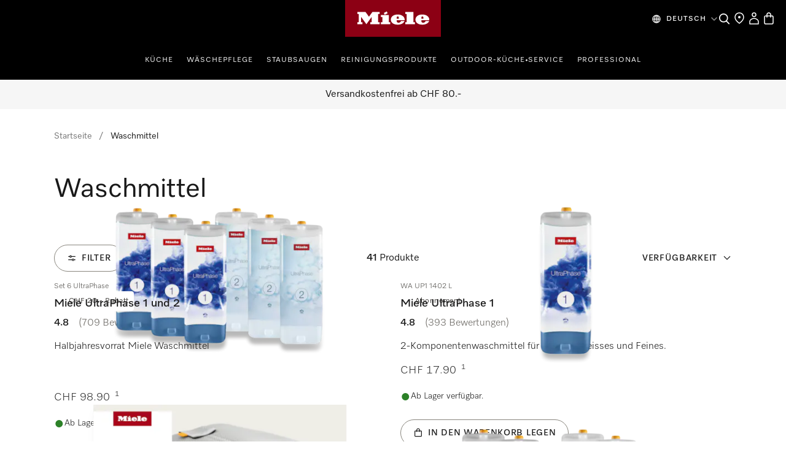

--- FILE ---
content_type: text/css; charset=utf-8
request_url: https://www.miele.ch/nuxt-ecom/Pagination.Bvz1Qp-y.css
body_size: 435
content:
._cw-pagination-tokens_114t2_1{--cw-pagination-color-background-default:var(--theme-color-backgrounds-backdrop);--cw-pagination-color-background-hover:var(--theme-color-backgrounds-surface-extra-raised);--cw-pagination-color-background-selected:var(--theme-color-backgrounds-surface-raised);--cw-pagination-color-text-default:var(--theme-color-text-regular);--cw-pagination-generic-border-focus:var(--theme-border-medium-stroke-width) solid var(--theme-color-borders-states-focus);--cw-pagination-generic-border-radius-full:var(--theme-radius-generic-full);--cw-pagination-specific-size-page-container:var(--theme-size-generic-m);--cw-pagination-specific-size-page-container-tap-target:var(--theme-size-generic-ml)}._cw-focus-tokens_ipc4x_1{--cw-focus-spacing-offset-l:calc(var(--theme-spacing-generic-xxs) + 2px);--cw-focus-spacing-offset-m:var(--theme-spacing-generic-xxs);--cw-focus-spacing-offset-s:var(--theme-spacing-generic-xxxs);--cw-focus-spacing-offset-xs:calc(var(--theme-spacing-generic-xxxs) - 1px);--cw-focus-spacing-offset-xs-negative:calc(var(--theme-spacing-generic-xxxs)*-1);--cw-video-generic-border-focus-offset:var(--cw-focus-spacing-offset-xs-negative)}._miele-pagination_1knaz_1 ul{display:flex;list-style:none;margin:0;padding:0}._miele-pagination__item_1knaz_1{align-items:center;color:var(--cw-pagination-color-text-default);display:flex;height:var(--cw-pagination-specific-size-page-container-tap-target);justify-content:center;text-align:center;width:var(--cw-pagination-specific-size-page-container-tap-target)}._miele-pagination__item--disabled_1knaz_1{pointer-events:none}._miele-pagination__item_1knaz_1 a,._miele-pagination__item_1knaz_1 button{align-items:center;display:flex;height:var(--cw-pagination-specific-size-page-container);justify-content:center;margin:0;padding:0;width:var(--cw-pagination-specific-size-page-container)}._miele-pagination__page_1knaz_1:focus-visible a,._miele-pagination__page_1knaz_1:focus-visible button,._miele-pagination__page_1knaz_1:hover a,._miele-pagination__page_1knaz_1:hover button{background-color:var(--cw-pagination-color-background-hover)}._miele-pagination__page--hidden_1knaz_1{display:none}._miele-pagination__page_1knaz_1 a{background-color:var(--cw-pagination-color-background-default);border-radius:var(--cw-pagination-generic-border-radius-full)}._miele-pagination__page_1knaz_1 a:focus-visible{background-color:var(--cw-pagination-color-background-default);outline:var(--cw-pagination-generic-border-focus);outline-offset:var(--cw-focus-spacing-offset-s)}._miele-pagination__page--active_1knaz_1 a,._miele-pagination__page_1knaz_1 a:active{background-color:var(--cw-pagination-color-background-selected)}


--- FILE ---
content_type: text/javascript; charset=utf-8
request_url: https://www.miele.ch/nuxt-ecom/B5sIBXaL.js
body_size: -26
content:
const o={"pl-PL":(a,e)=>{const t=Math.abs(a);return Math.min((()=>{if(t===0)return 0;if(t===1)return 1;const n=t%10,r=t%100;return n>=2&&n<=4&&(r<10||r>=20)?2:3})(),e-1)}};export{o as p};


--- FILE ---
content_type: text/javascript; charset=utf-8
request_url: https://www.miele.ch/nuxt-ecom/Bg4o70nK.js
body_size: -85
content:
import{_ as o}from"./C4HocLvk.js";import"./CazP7-p4.js";import"./CQwv5ui2.js";import"./CU_D-vqu.js";export{o as default};


--- FILE ---
content_type: text/javascript; charset=utf-8
request_url: https://www.miele.ch/nuxt-ecom/ATO6mpR0.js
body_size: 140
content:
import{s as t,p as o,P as r}from"./CazP7-p4.js";const l={xmlns:"http://www.w3.org/2000/svg",width:"16",height:"16",fill:"currentColor",viewBox:"0 0 16 16"};function n(a,e){return o(),t("svg",l,e[0]||(e[0]=[r("path",{"fill-rule":"evenodd",d:"M5.558 2.891a.625.625 0 0 1 .884 0l4.667 4.667a.625.625 0 0 1 0 .884l-4.667 4.667a.625.625 0 1 1-.884-.884L9.783 8 5.558 3.775a.625.625 0 0 1 0-.884","clip-rule":"evenodd"},null,-1)]))}const s={render:n};export{s as default,n as render};


--- FILE ---
content_type: text/javascript; charset=utf-8
request_url: https://www.miele.ch/nuxt-ecom/CcIINWY7.js
body_size: 2037
content:
import{ae as E,C as g,B as v,q as L,E as F,af as _,H as S,r as G,ag as V,ab as q,W as U,x as W,D as z,a5 as H,F as k,A as $}from"./CazP7-p4.js";function J(e){return q()?(U(e),!0):!1}function ne(e){let t=!1,n;const i=E(!0);return(...r)=>(t||(n=i.run(()=>e(...r)),t=!0),n)}const P=new WeakMap,ie=(...e)=>{var t;const n=e[0],i=(t=W())==null?void 0:t.proxy;if(i==null&&!z())throw new Error("injectLocal must be called in setup");return i&&P.has(i)&&n in P.get(i)?P.get(i)[n]:H(...e)},B=typeof window<"u"&&typeof document<"u";typeof WorkerGlobalScope<"u"&&globalThis instanceof WorkerGlobalScope;const re=e=>e!=null,K=Object.prototype.toString,oe=e=>K.call(e)==="[object Object]",T=()=>{},ae=Q();function Q(){var e,t;return B&&((e=window==null?void 0:window.navigator)==null?void 0:e.userAgent)&&(/iP(?:ad|hone|od)/.test(window.navigator.userAgent)||((t=window==null?void 0:window.navigator)==null?void 0:t.maxTouchPoints)>2&&/iPad|Macintosh/.test(window==null?void 0:window.navigator.userAgent))}function X(...e){if(e.length!==1)return _(...e);const t=e[0];return typeof t=="function"?S(V(()=>({get:t,set:T}))):G(t)}function x(e,t){function n(...i){return new Promise((r,a)=>{Promise.resolve(e(()=>t.apply(this,i),{fn:t,thisArg:this,args:i})).then(r).catch(a)})}return n}const I=e=>e();function M(e,t={}){let n,i,r=T;const a=s=>{clearTimeout(s),r(),r=T};let u;return s=>{const c=v(e),f=v(t.maxWait);return n&&a(n),c<=0||f!==void 0&&f<=0?(i&&(a(i),i=null),Promise.resolve(s())):new Promise((o,l)=>{r=t.rejectOnCancel?l:o,u=s,f&&!i&&(i=setTimeout(()=>{n&&a(n),i=null,o(u())},f)),n=setTimeout(()=>{i&&a(i),i=null,o(s())},c)})}}function Y(...e){let t=0,n,i=!0,r=T,a,u,d,s,c;!k(e[0])&&typeof e[0]=="object"?{delay:u,trailing:d=!0,leading:s=!0,rejectOnCancel:c=!1}=e[0]:[u,d=!0,s=!0,c=!1]=e;const f=()=>{n&&(clearTimeout(n),n=void 0,r(),r=T)};return l=>{const m=v(u),w=Date.now()-t,y=()=>a=l();return f(),m<=0?(t=Date.now(),y()):(w>m&&(s||!i)?(t=Date.now(),y()):d&&(a=new Promise((p,h)=>{r=c?h:p,n=setTimeout(()=>{t=Date.now(),i=!0,p(y()),f()},Math.max(0,m-w))})),!s&&!n&&(n=setTimeout(()=>i=!0,m)),i=!1,a)}}function Z(e=I,t={}){const{initialState:n="active"}=t,i=X(n==="active");function r(){i.value=!1}function a(){i.value=!0}const u=(...d)=>{i.value&&e(...d)};return{isActive:S(i),pause:r,resume:a,eventFilter:u}}function D(e,t=!1,n="Timeout"){return new Promise((i,r)=>{setTimeout(t?()=>r(n):i,e)})}function ue(e){return e.endsWith("rem")?Number.parseFloat(e)*16:Number.parseFloat(e)}function se(e,t,n=!1){return Object.fromEntries(Object.entries(e).filter(([i,r])=>(!n||r!==void 0)&&!t.includes(i)))}function le(e){return Array.isArray(e)?e:[e]}function ee(e){return W()}function ce(e,t=200,n={}){return x(M(t,n),e)}function fe(e,t=200,n=!1,i=!0,r=!1){return x(Y(t,n,i,r),e)}function R(e,t,n={}){const{eventFilter:i=I,...r}=n;return g(e,x(i,t),r)}function de(e,t,n={}){const{eventFilter:i,initialState:r="active",...a}=n,{eventFilter:u,pause:d,resume:s,isActive:c}=Z(i,{initialState:r});return{stop:R(e,t,{...a,eventFilter:u}),pause:d,resume:s,isActive:c}}function me(e,t=!0,n){ee()?L(e,n):t?e():F(e)}function A(e,t=!1){function n(o,{flush:l="sync",deep:m=!1,timeout:w,throwOnTimeout:y}={}){let p=null;const O=[new Promise(j=>{p=g(e,b=>{o(b)!==t&&(p?p():F(()=>p==null?void 0:p()),j(b))},{flush:l,deep:m,immediate:!0})})];return w!=null&&O.push(D(w,y).then(()=>v(e)).finally(()=>p==null?void 0:p())),Promise.race(O)}function i(o,l){if(!k(o))return n(b=>b===o,l);const{flush:m="sync",deep:w=!1,timeout:y,throwOnTimeout:p}=l??{};let h=null;const j=[new Promise(b=>{h=g([e,o],([C,N])=>{t!==(C===N)&&(h?h():F(()=>h==null?void 0:h()),b(C))},{flush:m,deep:w,immediate:!0})})];return y!=null&&j.push(D(y,p).then(()=>v(e)).finally(()=>(h==null||h(),v(e)))),Promise.race(j)}function r(o){return n(l=>!!l,o)}function a(o){return i(null,o)}function u(o){return i(void 0,o)}function d(o){return n(Number.isNaN,o)}function s(o,l){return n(m=>{const w=Array.from(m);return w.includes(o)||w.includes(v(o))},l)}function c(o){return f(1,o)}function f(o=1,l){let m=-1;return n(()=>(m+=1,m>=o),l)}return Array.isArray(v(e))?{toMatch:n,toContains:s,changed:c,changedTimes:f,get not(){return A(e,!t)}}:{toMatch:n,toBe:i,toBeTruthy:r,toBeNull:a,toBeNaN:d,toBeUndefined:u,changed:c,changedTimes:f,get not(){return A(e,!t)}}}function pe(e){return A(e)}function we(e,t,n={}){const{immediate:i=!0,immediateCallback:r=!1}=n,a=$(!1);let u=null;function d(){u&&(clearTimeout(u),u=null)}function s(){a.value=!1,d()}function c(...f){r&&e(),d(),a.value=!0,u=setTimeout(()=>{a.value=!1,u=null,e(...f)},v(t))}return i&&(a.value=!0,B&&c()),J(s),{isPending:S(a),start:c,stop:s}}function he(e,t,n={}){const{debounce:i=0,maxWait:r=void 0,...a}=n;return R(e,t,{...a,eventFilter:M(i,{maxWait:r})})}function ve(e,t,n){return g(e,t,{...n,immediate:!0})}function ye(e,t,n){const i=g(e,(...r)=>(F(()=>i()),t(...r)),n);return i}export{X as a,J as b,le as c,re as d,ve as e,ie as f,ce as g,ae as h,B as i,de as j,oe as k,he as l,pe as m,T as n,se as o,ue as p,ne as q,we as r,me as t,fe as u,ye as w};


--- FILE ---
content_type: text/javascript; charset=utf-8
request_url: https://www.miele.ch/nuxt-ecom/B6JxfUSt.js
body_size: -48
content:
import"./CazP7-p4.js";const e=""+new URL("image-fallback-background-48x48.CtKncLT8.svg",import.meta.url).href;export{e as p};


--- FILE ---
content_type: text/javascript; charset=utf-8
request_url: https://www.miele.ch/nuxt-ecom/DqSTVc9b.js
body_size: 10049
content:
import{d as W,s as $,p as c,R as g,o as I,K as k,aC as Y,T as h,J as v,Z as D,b8 as oe,S as B,as as X,cg as fe,r as A,q as ue,f as K,ah as me,dR as be,c8 as he,l as ve,m as b,cb as ke,ak as ae,P as M,$ as F,bZ as ne,bG as re,N as O,Q as x,b1 as le,V as J,a6 as Q,cf as $e,b as we,aA as ee,aB as Le,aI as Ce,C as te,bC as Ie,i as Me,F as se,w as Pe,E as Se,a1 as Ae,e as Te}from"./CazP7-p4.js";import{_ as de}from"./CZkKiPw-.js";import{_ as ie}from"./BGkkYauP.js";import{_ as Be}from"./B4wrol2D.js";import{b as Ee,c as Fe}from"./CPbJ0hSN.js";import{_ as Ne}from"./CmQsmcqS.js";import Z from"./DprIUETu.js";import pe from"./Bulh5ANv.js";import{u as Ve}from"./BA97UNgY.js";import{p as Re}from"./B6JxfUSt.js";import{u as Ue}from"./CxlSvZ5n.js";import{_ as De}from"./Dle5rG97.js";import{v as Ke}from"./CtRu48qb.js";import{_ as ze}from"./YqshTUyv.js";import{o as qe}from"./DVciISCg.js";import{u as _e}from"./lmPhXhQO.js";import{_ as je}from"./CWTMRBdi.js";import{d as He}from"./tXjqZESb.js";const Ge=290,Ze=220,We=40,Qe=W({__name:"ProductPrice",props:{price:{},strikethroughPrice:{},srOnlyPriceDesc:{},srOnlyStrikethroughDesc:{},unitPrice:{},unitPriceLabel:{},priceFootnotes:{},priceFootnoteLabel:{},theme:{}},setup(o){var t;const a=o;return a.unitPrice&&!a.unitPriceLabel&&console.warn("Consider providing unitPriceLabel to ensure accessibility."),(t=a.priceFootnotes)!=null&&t.length&&!a.priceFootnoteLabel&&console.warn("Consider providing priceFootnoteLabel to ensure accessibility."),(r,n)=>(c(),$("div",{class:g(r.$style["product-price"])},[r.price?(c(),I(Ne,{key:0,size:"large",price:a.price,"strikethrough-price":a.strikethroughPrice,"sr-only-price-desc":r.srOnlyPriceDesc,"sr-only-strikethrough-desc":r.srOnlyStrikethroughDesc,"price-footnotes":r.priceFootnotes,"price-footnote-label":r.priceFootnoteLabel},null,8,["price","strikethrough-price","sr-only-price-desc","sr-only-strikethrough-desc","price-footnotes","price-footnote-label"])):k("",!0),r.unitPrice?(c(),I(Y,{key:1,variant:"label-medium-regular",as:"div",class:g(r.$style["product-price__unit-price"])},{default:h(()=>[v(oe,null,{default:h(()=>[D(B(r.unitPriceLabel),1)]),_:1}),D(" "+B(r.unitPrice),1)]),_:1},8,["class"])):k("",!0)],2))}}),Je={"product-price":"_product-price_1uesn_1 _cw-cards-tokens_c7mkp_1","product-price__footnotes":"_product-price__footnotes_1uesn_1","product-price__unit-price":"_product-price__unit-price_1uesn_1"},Xe={$style:Je},Ye=X(Qe,[["__cssModules",Xe]]),Oe={key:0},xe={key:1},et=W({__name:"ProductCard",props:{as:{default:"div"},productId:{},title:{},titleAs:{default:"h2"},href:{},tagline:{},taglineAs:{default:"div"},subTagline:{},subTaglineAs:{default:"div"},imageBaseUrl:{},imageLoading:{},imageAlt:{},badges:{},showEnergyLabelAt:{default:"at-content"},energyLabel:{},energyLabelIconUrl:{},energyLabelHref:{},energyLabelText:{},energyLabelIconAriaLabel:{},energyLabelVariant:{default:"regular"},delivery:{},awardBaseUrl:{},awardImageLoading:{},awardAlt:{},showCta:{type:Boolean,default:!1},cta:{},showSecondCta:{type:Boolean},secondCta:{},description:{},descriptionColor:{},price:{},strikethroughPrice:{},srOnlyPriceDesc:{},srOnlyStrikethroughDesc:{},unitPrice:{},unitPriceLabel:{},priceFootnotes:{},priceFootnoteLabel:{},showCompare:{type:Boolean,default:!1},compareLabel:{},compareChecked:{type:Boolean},compareDisabled:{type:Boolean},theme:{},awardImageFit:{default:"contain"},mediaFetchPriority:{default:"auto"},awardFetchPriority:{default:"auto"},awardTransparent:{type:Boolean,default:!0},color:{},visibilityThreshold:{default:.5},minimalMedia:{type:Boolean}},emits:["awardClick","ctaClick","secondCtaClick","energyLabelClick","badgeClick","update:compareChecked","colorVariantSelected","imageClick","titleClick","analytics:view"],setup(o,{expose:a,emit:t}){const r=o,n=fe(),l=t,u=A(),_=A(),d=A(r.compareChecked),p=A(r.compareDisabled);a({setFocus:s,setCompareChecked:f,setCompareDisabled:E});function s(){var e,y;(y=(e=_.value.$el)==null?void 0:e.querySelector("a"))==null||y.focus()}function f(e){d.value=e}function E(e){p.value=e}function P(){var y,V,R,w;!((y=window==null?void 0:window.getSelection())!=null&&y.toString())&&((w=(R=(V=_.value)==null?void 0:V.$el)==null?void 0:R.querySelector("a"))==null||w.click())}ue(()=>{var y;Array.from((y=u.value)==null?void 0:y.querySelectorAll("a:not(.exclude-from-stop-propagation),button,.miele-product-card-clickable")).forEach(V=>{V.addEventListener("click",R=>R.stopPropagation()),V.addEventListener("keydown",R=>{const w=R;w.key==="Enter"&&w.stopPropagation()})})});const N=K(()=>r.showEnergyLabelAt&&["both","at-media"].includes(r.showEnergyLabelAt)),i=K(()=>r.showEnergyLabelAt&&["both","at-content"].includes(r.showEnergyLabelAt)),m=K(()=>{var e,y;return(((y=(e=r.color)==null?void 0:e.variations)==null?void 0:y.length)??0)>1}),L=K(()=>{var e;return((e=r.color)==null?void 0:e.limit)??6}),T=K(()=>{var e,y;return(e=r.badges)!=null&&e.every(V=>typeof V=="string")?(y=r.badges)==null?void 0:y.map(V=>({text:V,variant:"vision-light"})):r.badges}),{theme:S,provideTheme:z}=me(r);z();const{visionTheme:q}=be(r),H=K(()=>he(r.visibilityThreshold,0,1)),G=e=>{e&&l("analytics:view",r.productId)},U=K(()=>{var e;return typeof r.cta=="string"?r.cta:((e=r.cta)==null?void 0:e.text)||""});return(e,y)=>{const V=$e;return ve((c(),I(ae(e.as??"div"),{ref_key:"card",ref:u,theme:b(S)},{default:h(()=>[v(V,{role:"group","aria-labelledby":e.href?`title-${b(n)}`:void 0,theme:b(S),tabindex:"0",class:g([e.$style["miele-product-card"],e.$style["miele-product-card--width"]]),onClick:P,onKeydown:J(Q(P,["stop"]),["enter"])},{default:h(()=>{var R;return[M("div",{class:g({[e.$style["miele-product-card__media"]]:!0,[e.$style["miele-product-card__media--minimal"]]:e.minimalMedia})},[F(e.$slots,"media",{},()=>[e.imageBaseUrl&&e.imageAlt?(c(),I(ae(e.href?ne:"span"),{key:0,unstyled:"",href:e.href,class:g(e.$style["miele-product-card__image-link"]),"aria-labelledby":e.href?`title-${b(n)}`:void 0,"show-parent-focus-style":!1,"show-child-focus-style":!1,onClick:y[0]||(y[0]=w=>l("imageClick"))},{default:h(()=>[v(re,{loading:e.imageLoading??"eager","base-url":e.imageBaseUrl,alt:e.imageAlt,sizes:[{width:b(Ze),breakpoint:"s"},{width:b(Ge),breakpoint:"m"}],impolicy:"gallery",background:"transparent",fit:"contain",fetchpriority:e.mediaFetchPriority,class:g({[e.$style["miele-product-card__image"]]:!0,[e.$style["miele-product-card__image--minimal"]]:e.minimalMedia})},null,8,["loading","base-url","alt","sizes","fetchpriority","class"])]),_:1},8,["href","class","aria-labelledby"])):k("",!0)]),(R=e.badges)!=null&&R.length||e.$slots.mediaTopLeft?(c(),$("div",{key:0,class:g([e.$style["miele-product-card__overlay"],e.$style["miele-product-card__overlay--top-left"]])},[F(e.$slots,"mediaTopLeft",{},()=>{var w;return[M("div",{class:g(e.$style["miele-product-card__badges"])},[(c(!0),$(O,null,x((w=T.value)==null?void 0:w.slice(0,2),(C,j)=>(c(),I(le,{key:j,variant:"quaternary",theme:C.variant||b(q),class:g(["miele-product-card-clickable",e.$style["miele-product-card__badge"]]),onClick:ge=>l("badgeClick",j,e.productId),onKeydown:J(Q(ge=>l("badgeClick",j,e.productId),["stop"]),["enter"])},{default:h(()=>[D(B(C.text),1)]),_:2},1032,["theme","class","onClick","onKeydown"]))),128))],2)]})],2)):k("",!0),N.value||e.$slots.mediaTopRight?(c(),$("div",{key:1,class:g([e.$style["miele-product-card__overlay"],e.$style["miele-product-card__overlay--top-right"]])},[F(e.$slots,"mediaTopRight",{},()=>[e.energyLabelIconUrl||e.energyLabel?(c(),I(de,{key:0,variant:e.energyLabelVariant,class:g([["miele-product-card-clickable"],e.$style["miele-energy-label"]]),"energy-label":e.energyLabel,"icon-url":e.energyLabelIconUrl,"icon-aria-label":e.energyLabelIconAriaLabel,onEnergyLabelClick:y[1]||(y[1]=w=>l("energyLabelClick",e.productId))},null,8,["variant","class","energy-label","icon-url","icon-aria-label"])):k("",!0)])],2)):k("",!0),e.awardBaseUrl&&e.awardAlt||e.$slots.mediaBottomLeft?(c(),$("div",{key:2,class:g([e.$style["miele-product-card__overlay"],e.$style["miele-product-card__overlay--bottom-left"]])},[F(e.$slots,"mediaBottomLeft",{},()=>[e.awardBaseUrl&&e.awardAlt?(c(),$("button",{key:0,class:g([e.$style["miele-product-card__award-btn"],"miele-product-card-clickable"]),onClick:y[2]||(y[2]=w=>l("awardClick"))},[v(re,{loading:e.awardImageLoading??"eager","base-url":e.awardBaseUrl,alt:e.awardAlt,sizes:[{width:b(We),breakpoint:"xl",ratio:"1:1"}],impolicy:"gallery",background:"backdrop",fit:e.awardImageFit,fetchpriority:e.awardFetchPriority,class:g({[e.$style["miele-product-card__award"]]:!0,[e.$style["miele-product-card__award--transparent"]]:e.awardTransparent})},null,8,["loading","base-url","alt","sizes","fit","fetchpriority","class"])],2)):k("",!0)])],2)):k("",!0),m.value||e.$slots.mediaBottomRight?(c(),$("div",{key:3,class:g([e.$style["miele-product-card__overlay"],e.$style["miele-product-card__overlay--bottom-right"]])},[F(e.$slots,"mediaBottomRight",{},()=>{var w,C;return[v(Ee,{theme:"default",class:g([["miele-product-card-clickable"],e.$style["miele-product-card__color-selector"]]),"color-variations":(w=e.color)==null?void 0:w.variations,"initial-selected-color":(C=e.color)==null?void 0:C.initiallySelectedColor,size:"small","color-limit":L.value,onChange:y[3]||(y[3]=j=>l("colorVariantSelected",j))},{"link-legend":h(()=>{var j;return[D(B((j=e.color)==null?void 0:j.selectorLegend),1)]}),_:1},8,["class","color-variations","initial-selected-color","color-limit"])]})],2)):k("",!0)],2),M("div",{class:g(e.$style["miele-product-card__content"])},[F(e.$slots,"tagline",{},()=>[e.tagline?(c(),I(Y,{key:0,variant:"label-small-regular",as:e.taglineAs??"div",class:g(e.$style["miele-product-card__tagline"])},{default:h(()=>[D(B(e.tagline),1)]),_:1},8,["as","class"])):k("",!0)]),F(e.$slots,"subTagline",{},()=>[e.subTagline?(c(),I(Y,{key:0,as:e.subTaglineAs??"div",variant:"body-x-small-bold",color:"regular",class:g(e.$style["miele-product-card__subtagline"])},{default:h(()=>[D(B(e.subTagline),1)]),_:1},8,["as","class"])):k("",!0)]),F(e.$slots,"title",{},()=>[e.title?(c(),I(ae(e.href?ne:"span"),{key:0,id:`title-${b(n)}`,ref_key:"mainLink",ref:_,underlined:!1,href:e.href,theme:b(S),class:g([e.$style["miele-product-card__title"]]),"show-parent-focus-style":!1,"show-child-focus-style":!0,onClick:y[4]||(y[4]=w=>l("titleClick"))},{default:h(()=>[v(Y,{theme:b(S),as:e.titleAs,class:g(e.$style["miele-card__headline"]),variant:"body-large-bold"},{default:h(()=>[D(B(e.title),1)]),_:1},8,["theme","as","class"])]),_:1},8,["id","href","theme","class"])):k("",!0)]),F(e.$slots,"reviews"),M("div",{class:g(e.$style["miele-product-card__description_wrapper"])},[M("div",{class:g(e.$style["miele-product-card__description-container"])},[F(e.$slots,"description",{},()=>[e.description?(c(),I(Y,{key:0,variant:"body-medium-regular",as:"div",color:e.descriptionColor,class:g(e.$style["miele-product-card__description"])},{default:h(()=>[D(B(e.description),1)]),_:1},8,["color","class"])):k("",!0)])],2),F(e.$slots,"energyLabel",{},()=>[i.value&&(e.energyLabelIconUrl||e.energyLabel)?(c(),$("div",{key:0,class:g(e.$style["miele-product-card__energy-label"])},[v(de,{variant:e.energyLabelVariant,"energy-label":e.energyLabel,"icon-url":e.energyLabelIconUrl,"icon-aria-label":e.energyLabelIconAriaLabel,href:e.energyLabelHref,text:e.energyLabelText,class:g([["miele-product-card-clickable"],e.$style["miele-energy-label"]]),onEnergyLabelClick:y[5]||(y[5]=w=>l("energyLabelClick",e.productId))},null,8,["variant","energy-label","icon-url","icon-aria-label","href","text","class"])],2)):k("",!0)]),F(e.$slots,"price",{},()=>[v(Ye,{price:e.price,"strikethrough-price":e.strikethroughPrice,"sr-only-price-desc":e.srOnlyPriceDesc,"sr-only-strikethrough-desc":e.srOnlyStrikethroughDesc,"unit-price":e.unitPrice,"unit-price-label":e.unitPriceLabel,"price-footnotes":e.priceFootnotes,"price-footnote-label":e.priceFootnoteLabel,class:g(e.$style["miele-product-card__product_price"])},null,8,["price","strikethrough-price","sr-only-price-desc","sr-only-strikethrough-desc","unit-price","unit-price-label","price-footnotes","price-footnote-label","class"])]),F(e.$slots,"delivery",{},()=>{var w;return[(w=e.delivery)!=null&&w.message?(c(),I(Be,{key:0,"status-info":e.delivery,class:g(e.$style["miele-product-card__status"])},null,8,["status-info","class"])):k("",!0)]}),F(e.$slots,"compare",{},()=>[e.showCompare&&e.compareLabel?(c(),$("div",{key:0,class:g([e.$style["miele-product-card__compare"],"miele-product-card-clickable"])},[v(ie,{name:`${e.compareLabel}-${e.productId}`,label:e.compareLabel,"model-value":d.value,disabled:p.value,"onUpdate:modelValue":y[6]||(y[6]=w=>l("update:compareChecked",w))},null,8,["name","label","model-value","disabled"])],2)):k("",!0)]),F(e.$slots,"ctaAction",{},()=>{var w;return[e.showCta||e.showSecondCta?(c(),$("div",{key:0,class:g(e.$style["miele-product-card__cta-group"])},[e.showCta?(c(),$("div",Oe,[v(le,{variant:"secondary","leading-icon":"shopping-bag",onClick:y[7]||(y[7]=C=>l("ctaClick",e.productId))},{default:h(()=>[D(B(U.value),1)]),_:1})])):k("",!0),e.showSecondCta?(c(),$("div",xe,[v(le,{href:(w=e.secondCta)==null?void 0:w.href,variant:"tertiary","trailing-icon":"navigation-chevron-big-right",onClick:y[8]||(y[8]=C=>l("secondCtaClick",e.productId))},{default:h(()=>{var C;return[D(B((C=e.secondCta)==null?void 0:C.text),1)]}),_:1},8,["href"])])):k("",!0)],2)):k("",!0)]}),F(e.$slots,"bottom")],2)],2)]}),_:3},8,["aria-labelledby","theme","class","onKeydown"])]),_:3},8,["theme"])),[[b(ke),[R=>G(R),{threshold:H.value,once:!0}]]])}}}),tt={"miele-product-card":"_miele-product-card_1765e_1 _cw-cards-tokens_c7mkp_1 _cw-forms-tokens_1f9pj_1 _cw-focus-tokens_ipc4x_1 _cw-button-tokens_h5z9m_1","miele-product-card__award-btn":"_miele-product-card__award-btn_1765e_1","miele-product-card__media":"_miele-product-card__media_1765e_1","miele-product-card__media--minimal":"_miele-product-card__media--minimal_1765e_1","miele-product-card__image-link":"_miele-product-card__image-link_1765e_1","miele-product-card__image":"_miele-product-card__image_1765e_1","miele-product-card__image--minimal":"_miele-product-card__image--minimal_1765e_1","miele-product-card__overlay":"_miele-product-card__overlay_1765e_1","miele-product-card__overlay--top-left":"_miele-product-card__overlay--top-left_1765e_1","miele-product-card__overlay--top-right":"_miele-product-card__overlay--top-right_1765e_1","miele-product-card__overlay--bottom-left":"_miele-product-card__overlay--bottom-left_1765e_1","miele-product-card__overlay--bottom-right":"_miele-product-card__overlay--bottom-right_1765e_1","miele-product-card__badges":"_miele-product-card__badges_1765e_1","miele-product-card__award":"_miele-product-card__award_1765e_1","miele-product-card__award--transparent":"_miele-product-card__award--transparent_1765e_1","miele-product-card__content":"_miele-product-card__content_1765e_1","miele-product-card__description_wrapper":"_miele-product-card__description_wrapper_1765e_1","miele-product-card__description-container":"_miele-product-card__description-container_1765e_1","miele-product-card__description":"_miele-product-card__description_1765e_1","miele-product-card__tagline":"_miele-product-card__tagline_1765e_1","miele-product-card__subtagline":"_miele-product-card__subtagline_1765e_1","miele-product-card__title":"_miele-product-card__title_1765e_1","miele-product-card__energy-label":"_miele-product-card__energy-label_1765e_1","miele-product-card__product_price":"_miele-product-card__product_price_1765e_1","miele-product-card__status":"_miele-product-card__status_1765e_1","miele-product-card__compare":"_miele-product-card__compare_1765e_1","miele-product-card__cta-group":"_miele-product-card__cta-group_1765e_1","miele-product-card__color-selector":"_miele-product-card__color-selector_1765e_1"},at={$style:tt},lt=X(et,[["__cssModules",at]]),rt=W({__name:"SkeletonProductCard",props:{srHidden:{type:Boolean,default:!0},contentLoadingAriaLabel:{default:"Content is loading, please wait"},theme:{default:"default"}},setup(o){const a=o,{theme:t,provideTheme:r}=me(a);return r(),(n,l)=>(c(),I(lt,{as:"li","product-id":"11518990",theme:b(t),class:g(n.$style["miele-product-card-skeleton"]),tabindex:"-1","aria-hidden":n.srHidden,"aria-label":n.srHidden?void 0:n.contentLoadingAriaLabel},{media:h(()=>[v(Z,{width:"100%",ratio:"5/6",type:"media",animation:"sheen"})]),title:h(()=>[v(Z,{width:"70%",height:"1.3rem",type:"text",animation:"pulse"}),l[0]||(l[0]=M("br",null,null,-1))]),description:h(()=>[l[1]||(l[1]=M("br",null,null,-1)),v(Z),l[2]||(l[2]=M("br",null,null,-1)),v(Z,{width:"80%",height:"1rem",type:"text",animation:"pulse"}),l[3]||(l[3]=M("br",null,null,-1))]),energyLabel:h(()=>[l[4]||(l[4]=M("br",null,null,-1)),M("div",{class:g(n.$style["miele-product-card-skeleton__energy-label-row"])},[v(Z,{width:"12%",height:"1.5rem",type:"text",animation:"pulse"}),M("span",{class:g(n.$style["miele-product-card-skeleton__energy-label-space"])},null,2),v(Z,{width:"55%",height:"1rem",type:"text",animation:"pulse"})],2),l[5]||(l[5]=M("br",null,null,-1))]),price:h(()=>[l[6]||(l[6]=M("br",null,null,-1)),v(Z,{width:"25%",height:"2rem",type:"text",animation:"pulse"})]),delivery:h(()=>[v(Z,{class:g(n.$style["miele-product-card-skeleton__cta"]),type:"text",width:"25%",height:"1.3rem",animation:"pulse"},null,8,["class"])]),_:1},8,["theme","class","aria-hidden","aria-label"]))}}),ot={"miele-product-card-skeleton":"_miele-product-card-skeleton_19n5f_1","miele-product-card-skeleton__cta":"_miele-product-card-skeleton__cta_19n5f_1","miele-product-card-skeleton__heading-firstline":"_miele-product-card-skeleton__heading-firstline_19n5f_1","miele-product-card-skeleton__energy-label-space":"_miele-product-card-skeleton__energy-label-space_19n5f_1","miele-product-card-skeleton__energy-label-row":"_miele-product-card-skeleton__energy-label-row_19n5f_1"},it={$style:ot},aa=X(rt,[["__cssModules",it]]),nt=["title","onClick"],st=W({__name:"TileAwards",props:{isAwardTooltip:{type:Boolean,default:!1},awards:{}},emits:["clickAward"],setup(o,{emit:a}){const t=a;function r(n){t("clickAward",n)}return(n,l)=>{const u=re,_=pe;return n.isAwardTooltip?(c(!0),$(O,{key:0},x(n.awards,(d,p)=>(c(),$("div",{key:p,class:"award__container"},[d.thumbnailUrl&&d.altText?(c(),$("button",{key:p,class:"award__button"},[v(_,{name:`award-tooltip-${p}`,position:"top-center",variant:"hover"},{tooltip:h(()=>[v(u,{loading:"eager","base-url":d.thumbnailUrl,alt:d.altText,sizes:[{width:200,breakpoint:"xs",ratio:"1:1"}],impolicy:"boxed",background:"backdrop",fit:"contain",fetchpriority:"auto",class:"award--fullsize"},null,8,["base-url","alt"])]),default:h(()=>[v(u,{loading:"eager","base-url":d.thumbnailUrl,alt:d.altText,sizes:[{width:40,breakpoint:"xs",ratio:"1:1"}],impolicy:"boxed",background:"backdrop",fit:"contain",fetchpriority:"auto",class:"award"},null,8,["base-url","alt"])]),_:2},1032,["name"])])):k("",!0)]))),128)):(c(!0),$(O,{key:1},x(n.awards,(d,p)=>(c(),$("div",{key:p,class:"award__container"},[d.thumbnailUrl&&d.altText?(c(),$("button",{key:p,class:"award__button",title:d.altText,onClick:Q(s=>r(p),["prevent"])},[v(u,{loading:"eager","base-url":d.thumbnailUrl,alt:d.altText,sizes:[{width:40,breakpoint:"xs",ratio:"1:1"}],impolicy:"gallery",background:"backdrop",fit:"contain",fetchpriority:"auto",class:"award"},null,8,["base-url","alt"])],8,nt)):k("",!0)]))),128))}}}),la=X(st,[["__scopeId","data-v-5d28e203"]]),ra=()=>{const o=we(),a=A(ee.IDLE),t=A(),r=async(l=!1,u=!1,_)=>{a.value=ee.RUNNING;const{data:d,error:p}=await o.getPromotionBubble({params:_,options:{lazy:l,server:u}});if(p.value)throw a.value=ee.ERROR,new Error(p.value);if(d.value)return a.value=ee.SUCCESS,d.value};return{promotionBubble:t,status:a,fetchPromotionBubbleByName:async(l,u=!0,_=!1,d=Le.DEFAULT)=>{const s=await r(u,_,{fields:d,promoBubbleName:l});t.value=s==null?void 0:s.promotionBubbles[0]}}},oa=o=>o!=null&&o.variantMatrix?o.variantMatrix.map(({variantOption:a,variantValueCategory:t,dataLayer:r})=>{var n;return{code:a==null?void 0:a.code,formattedCode:a==null?void 0:a.formattedCode,colorLabel:(t==null?void 0:t.name)||"",colorImageSource:(t==null?void 0:t.swatchImageUrl)||"/icons/not-found-swatch.svg",slug:a==null?void 0:a.slug,linkHref:a==null?void 0:a.url,price:a==null?void 0:a.price,primaryProductImageUrl:((n=a==null?void 0:a.primaryProductImage)==null?void 0:n.url)||Re,availabilityIndicator:a==null?void 0:a.availabilityIndicator,dataLayer:r}}):null,ia=(o,a)=>{const t=Ce().resolve({name:"language-product-productId-slug",params:{productId:o,slug:a}}).href;return Ve(t)};function dt(){if(typeof window>"u"||typeof navigator>"u")return!1;const o=navigator.userAgent;return o.includes("Edg/")||o.includes("Edge/")}const na=K(()=>dt());function sa(o){if(!o)return o;const t=o.includes("?")?"&":"?";return`${o}${t}imformat=generic`}const ct={id:"miele-accessibility-announcer","aria-live":"polite","aria-atomic":"true",class:"miele-accessibility-announcer"},da=W({__name:"AccessibilityAnnouncer",setup(o){const a=Ue(),{message:t}=a;return(r,n)=>{const l=oe;return c(),$(O,null,[F(r.$slots,"default"),v(l,null,{default:h(()=>[M("div",ct,B(b(t)),1)]),_:1})],64)}}}),ut={class:"flex flex-row justify-between items-center mt-1"},mt={class:"flex flex-grow items-center"},pt={role:"status"},_t={key:2},yt=["data-testid"],gt=W({__name:"HlsFilterInput",props:{option:{},inputType:{},disabled:{type:Boolean},name:{},index:{},code:{}},emits:["change"],setup(o,{emit:a}){const{tooltip:t,getTooltip:r}=Fe(),n=K(()=>({direction:"bottom",title:s.value,description:f.value,isLoading:p.value})),l=o,u=a,_=A(void 0);let d=A(null),p=A(!0),s=A(),f=A();const E=A(l.option.selected);ue(()=>{_.value=`filter-input-${Ke()}`});function P(i){let m={newValue:"",selected:!1};const L=i.value;m.newValue=L,m.selected=!i.selected,d.value=L,u("change",m)}async function N(i){var m,L,T,S,z,q,H,G,U;await r(i),t.value?(s.value=((T=(L=(m=t==null?void 0:t.value)==null?void 0:m.titleText)==null?void 0:L[0])==null?void 0:T.text)||"",f.value=((q=(z=(S=t==null?void 0:t.value)==null?void 0:S.longText)==null?void 0:z[0])==null?void 0:q.text)||((U=(G=(H=t==null?void 0:t.value)==null?void 0:H.shortText)==null?void 0:G[0])==null?void 0:U.text)||""):(s.value="",f.value=""),p.value=!1}return te(()=>l.option,()=>{d.value=null,E.value=l.option.selected}),(i,m)=>{const L=Y,T=ie,S=De,z=Ie,q=oe,H=Z,G=pe;return c(),$("div",ut,[M("div",mt,[l.inputType==="checkbox"?(c(),I(T,{key:0,"model-value":b(E),name:`${b(_)}|${i.index}`,label:i.option.label?i.option.label:"","data-facet-value":i.option.value,disabled:i.option.results===0||i.disabled,"data-testid":`hls-product-list-facet-${i.code}-${i.option.value}-input`,"data-facet-name":i.code,onChange:m[0]||(m[0]=U=>P(i.option)),onKeydown:m[1]||(m[1]=J(Q(U=>P(i.option),["prevent"]),["enter"]))},{default:h(()=>[v(L,null,{default:h(()=>[D(B(i.option.label),1)]),_:1})]),_:1},8,["model-value","name","label","data-facet-value","disabled","data-testid","data-facet-name"])):k("",!0),l.inputType==="radio"?(c(),I(S,{key:1,"model-value":b(E),value:"selected",name:b(_),"data-facet-value":i.option.value,disabled:i.option.results===0||i.disabled,"data-testid":`hls-product-list-facet-${i.code}-${i.option.value}-input`,"data-facet-name":i.code,"label-text":i.option.label,onChange:m[2]||(m[2]=U=>P(i.option)),onKeydown:m[3]||(m[3]=J(Q(U=>P(i.option),["prevent"]),["enter"]))},null,8,["model-value","name","data-facet-value","disabled","data-testid","data-facet-name","label-text"])):k("",!0),i.option.tooltipId?(c(),I(G,{key:2,id:`popover-content-${i.option.tooltipId}`,name:`popover-content-${i.option.tooltipId}`,class:"hls-filter__tooltip inline-flex cursor-pointer",variant:"hover",position:"bottom-center",onMouseenter:m[4]||(m[4]=U=>N(i.option.tooltipId)),onFocusin:m[5]||(m[5]=U=>N(i.option.tooltipId))},{tooltip:h(()=>[M("div",pt,[b(n).isLoading?(c(),I(q,{key:0},{default:h(()=>[D(B(i.$t("search.loading")),1)]),_:1})):k("",!0),b(n).isLoading?(c(),I(H,{key:1,height:"1rem",width:"168px",animation:"sheen"})):(c(),$("div",_t,B(b(n).description),1))])]),default:h(()=>[v(z,{name:"notifications-information-circle",role:"img","aria-label":i.$t("productList.learnMore.buttonLabel")+". ",class:"inline-flex p-2"},null,8,["aria-label"])]),_:1},8,["id","name"])):k("",!0)]),M("span",{class:g(["text-right ml-4",{"hls-filter-input--no-results":i.option.results===0||i.disabled}]),"data-testid":`hls-product-list-facet-${i.code}-${i.option.value}-count`},B(i.option.results),11,yt)])}}}),ft=X(gt,[["__scopeId","data-v-1365f4c7"]]),bt=/^(0|[1-9]\d*)$/,ht=(o,a)=>Array.isArray(o)?a.filter(t=>o.includes(t.value)):a.filter(t=>o===t.value),ye=o=>{if(!o)throw new Error("Label must be a non-empty string");if(o.includes("+")){const a=o.replace("+","").trim();if(!a||isNaN(Number(a)))throw new Error('Invalid "+" label format');return[a,"*"]}if(o.includes("-")){const[a,t]=o.split("-").map(r=>r.trim());if(!a||!t||isNaN(Number(a)))throw new Error('Invalid "-" label format');return[a,t]}throw new Error('Label must contain "+" or "-"')},vt=(o,a,t)=>{let r=o.length===0?void 0:"validated",n=a.length===0?void 0:"validated",l="",u="";const _=ce(o),d=ce(a),p=o.length===0,s=a.length===0;return Number.isNaN(_)&&!p&&(r="error",l=t("productList.price.invalidInputFormat")),Number.isNaN(d)&&!s&&(n="error",u=t("productList.price.invalidInputFormat")),!isNaN(_)&&!isNaN(d)&&!p&&!s&&d<=_&&(n="error",u=t("productList.price.maxGreaterThanMin")),{minState:r,maxState:n,minStateMessage:l,maxStateMessage:u}},ca=o=>{var a;return(a=o==null?void 0:o.filter(t=>t.name))==null?void 0:a.map(t=>{var d;const r=(d=t.values)==null?void 0:d.map(p=>({value:p.code,results:p.count,label:p.name,selected:p.selected,tooltipId:p.tooltipReferenceCode})),n=t.selectedMinValue,l=t.selectedMaxValue,u=t.initialMinValue,_=t.initialMaxValue;if(t.code==="price"){const p=n!=null&&n!==u||l!=null&&l!==_;let s;l?s=`${n} - ${l}`:s=`${n}+`;const f=r.some(P=>P.label===s),E={value:"price-range",label:s,selected:!f&&p,results:1,tooltipId:""};r.unshift(E)}return{name:t.name,code:t.code,multiSelect:t.multiSelect,selectedMinValue:n,selectedMaxValue:l,initialMinValue:u,initialMaxValue:_,options:r}})},kt=({value:o,type:a,options:t,priceOptions:r})=>{const n=t.filter(f=>f.selected&&f.value!=="price-range");let l=t.find(f=>f.value==="price-range");const u=o!=null&&o!=(r==null?void 0:r.initialMinValue),_=o!=null&&o!=(r==null?void 0:r.initialMaxValue),d=(r==null?void 0:r.selectedMinValue)!==(r==null?void 0:r.initialMinValue),p=(r==null?void 0:r.selectedMaxValue)!==(r==null?void 0:r.initialMaxValue);return!l||!(a==="min"?u||p:d||_)?null:(l={...l,label:$t(a,o,r),selected:!0},[l,...n])},ce=o=>{const a=o.trim(),t=a;return bt.test(a)?parseInt(t,10):NaN},$t=(o,a,t)=>o==="min"?(t==null?void 0:t.selectedMaxValue)==null?`${a}+`:`${a} - ${t==null?void 0:t.selectedMaxValue}`:(t==null?void 0:t.selectedMinValue)==null?`0 - ${a}`:`${t==null?void 0:t.selectedMinValue} - ${a}`,ua=(o,a)=>{for(const[n,l]of Object.entries(o.filter))a[n]=l;const t=qe(a),r=[];return Object.entries(t).forEach(([n,l])=>{const u=l;r.push(u.map(_=>{if(n==="price"){const[d,p]=ye((_==null?void 0:_.label)??"");return`:${n}:[${d} TO ${p}]`}else return`:${n}:${_.value}`}).join(""))}),r.join("")},ma=o=>Object.entries(o).map(([a,t])=>a==="price"?wt(a,t):a==="ratingsScoreForFacet"?Lt(a,t):a==="availableOnline"||a==="Available Online"?Ct(a,t):It(a,t)),wt=(o,a)=>({filterType:"price",filterCategoryId:o,price:a.map(t=>{const[r,n]=ye(t.label||"");return{min:r==="*"?void 0:parseInt(r,10),max:n==="*"?void 0:parseInt(n,10)}})}),Lt=(o,a)=>({filterType:"rating",filterCategoryId:o,rating:a.map(t=>parseInt(t.value.slice(0,1),10))}),Ct=(o,a)=>({filterType:"availability",filterCategoryId:o,availability:a.some(t=>t.value==="true"||t.value==="Available Online")}),It=(o,a)=>({filterType:"general",filterCategoryId:o,filterItemIds:a.map(t=>t.value)}),Mt={class:"min-max-text-inputs"},Pt={class:"min-max-text-inputs__to"},St=W({__name:"PriceInputs",props:{disabled:{type:Boolean},currency:{},fromPrice:{},toPrice:{},initialMinValue:{},initialMaxValue:{},options:{},externalSearch:{type:Boolean}},emits:["min-change","max-change"],setup(o,{emit:a}){const t=o,r=a,{t:n}=Me(),l=A(""),u=A(""),_=A(void 0),d=A(void 0),p=A(""),s=A(""),f=K({get(){return l.value?`${t.currency||""} ${l.value}`:""},set(i){l.value=t.currency&&i.startsWith(t.currency)?i.substring(t.currency.length).trim():i.trim()}}),E=K({get(){return u.value?`${t.currency||""} ${u.value}`:""},set(i){u.value=t.currency&&i.startsWith(t.currency)?i.substring(t.currency.length).trim():i.trim()}}),P=()=>{if(!(!u.value&&!l.value&&!t.toPrice&&!t.fromPrice))if(_.value!=="error"){const i=Number.isNaN(parseInt(l.value))?0:parseInt(l.value);i!==t.fromPrice&&r("min-change",i)}else l.value=""},N=()=>{if(!(!u.value&&!l.value&&!t.toPrice&&!t.fromPrice))if(d.value!=="error"){const i=Number.isNaN(parseInt(u.value))?"*":parseInt(u.value);i!=t.toPrice&&r("max-change",i)}else u.value=""};return te([l,u],([i,m])=>{var z,q;const L=i!==((z=t.initialMinValue)==null?void 0:z.toString()),T=m!==((q=t.initialMaxValue)==null?void 0:q.toString()),S=vt(i,m,n);_.value=L?S.minState:void 0,p.value=S.minStateMessage,d.value=T?S.maxState:void 0,s.value=S.maxStateMessage},{immediate:!0}),te(()=>[t.fromPrice,t.toPrice],([i,m])=>{var T;if(!t.externalSearch){l.value=(i==null?void 0:i.toString())??"",u.value=(m==null?void 0:m.toString())??"";return}const L=(T=t.options)==null?void 0:T.find(S=>S.value==="price-range");L!=null&&L.selected?(l.value=(i==null?void 0:i.toString())??"",u.value=(m==null?void 0:m.toString())??""):(l.value="",u.value="")},{immediate:!0}),(i,m)=>{const L=ze;return c(),$("div",Mt,[v(L,{modelValue:b(f),"onUpdate:modelValue":m[0]||(m[0]=T=>se(f)?f.value=T:null),state:b(_),"state-message":b(p),"data-facet-value":"min-value-price-input-facet",disabled:i.disabled,name:"price-min",label:"Min",class:"min-max-text-inputs__wrapper",onBlur:P,onKeydown:J(Q(P,["prevent"]),["enter"])},null,8,["modelValue","state","state-message","disabled","onKeydown"]),M("span",Pt,B(b(n)("productList.price.to")),1),v(L,{modelValue:b(E),"onUpdate:modelValue":m[1]||(m[1]=T=>se(E)?E.value=T:null),state:b(d),"state-message":b(s),"data-facet-value":"max-value-price-input-facet",disabled:i.disabled,name:"price-max",label:"Max",class:"min-max-text-inputs__wrapper",onBlur:N,onKeydown:J(Q(N,["prevent"]),["enter"])},null,8,["modelValue","state","state-message","disabled","onKeydown"])])}}}),At=X(St,[["__scopeId","data-v-e3a551d9"]]),Tt={key:0,class:"flex items-center justify-between w-full"},Bt={class:"flex flex-grow items-center"},Et=["data-testid"],Ft=W({__name:"PriceBuckets",props:{options:{},disabled:{type:Boolean},code:{},currency:{}},emits:["change"],setup(o,{emit:a}){const t=a,{events:r}=_e(),n=l=>{let u={newValue:l.value,selected:!l.selected};t("change",u),u.selected&&r.filters.priceFilterSelected("price-range-selected")};return(l,u)=>{const _=ie;return c(!0),$(O,null,x(l.options,(d,p)=>(c(),$("div",{key:d.value,class:"flex flex-row justify-between items-center mt-1"},[d.value!=="price-range"?(c(),$("div",Tt,[M("div",Bt,[v(_,{"model-value":d.selected,name:`${p}`,label:`${l.currency} ${d.label}`,"data-facet-value":d.value,disabled:d.results===0||l.disabled,"data-testid":`hls-product-list-facet-${l.code}-${d.value}-input`,"data-facet-name":l.code,onChange:s=>n(d),onKeydown:J(Q(s=>n(d),["prevent"]),["enter"])},null,8,["model-value","name","label","data-facet-value","disabled","data-testid","data-facet-name","onChange","onKeydown"])]),M("span",{class:g(["text-right ml-4",{"hls-filter-input--no-results":d.results===0||l.disabled}]),"data-testid":`hls-product-list-facet-${l.code}-${d.value}-count`},B(d.results),11,Et)])):k("",!0)]))),128)}}}),Nt={key:0,class:"flex flex-col w-full"},Vt={key:1},Rt=W({__name:"HlsFilterBlock",props:{name:{},code:{},multiSelect:{type:Boolean},options:{},priceOptions:{default:void 0},initialOpen:{type:Boolean,default:!1},isLoading:{type:Boolean},currency:{default:void 0},externalSearch:{type:Boolean}},emits:["change"],setup(o,{emit:a}){const t=o,r=a,{events:n}=_e(),l=A(null),u=K(()=>t.code==="price"),_=K(()=>t.multiSelect||t.code!=="availableOnline");function d(s){const f=t.options.filter(m=>m.selected).map(m=>m.value),E=s.selected,P=s.newValue;let N;E?N=_.value?[...f].concat([P]):[P]:N=f.filter(m=>m!==P);const i={filter:{[t.code]:ht(N,t.options)}};r("change",i)}function p(s,f,E){const{options:P,priceOptions:N}=t,i=kt({value:s,type:f,options:P,priceOptions:N});i&&(r("change",{filter:{[t.code]:i}}),n.filters.priceFilterSelected(E))}return Pe(async()=>{var s;if(t.isLoading)l.value=((s=document==null?void 0:document.activeElement)==null?void 0:s.getAttribute("data-facet-value"))??null;else if(await Se(),l.value){const f=document.querySelector(`[data-facet-value="${l.value}"]`);f==null||f.focus()}}),(s,f)=>{const E=ft,P=At,N=Ft,i=He.DcfPriceRange,m=je;return c(),I(m,{id:s.code,"open-by-default":s.initialOpen},{label:h(()=>[D(B(s.name),1)]),default:h(()=>{var L,T,S,z,q,H,G,U,e,y,V,R,w;return[b(u)?k("",!0):(c(),$("div",Nt,[(c(!0),$(O,null,x(s.options,(C,j)=>(c(),I(E,{key:C.value,index:j,"input-type":b(_)?"checkbox":"radio",option:C,class:"mt-3",disabled:s.isLoading,name:s.name,code:s.code,onChange:d},null,8,["index","input-type","option","disabled","name","code"]))),128))])),b(u)?(c(),$("div",Vt,[v(P,{"from-price":(L=t.priceOptions)==null?void 0:L.selectedMinValue,"to-price":(T=t.priceOptions)==null?void 0:T.selectedMaxValue,"initial-min-value":(S=t.priceOptions)==null?void 0:S.initialMinValue,"initial-max-value":(z=t.priceOptions)==null?void 0:z.initialMaxValue,currency:(q=s.currency)==null?void 0:q.symbol,disabled:s.isLoading,options:s.options,"external-search":s.externalSearch,onMinChange:f[0]||(f[0]=C=>p(C,"min","min-entered")),onMaxChange:f[1]||(f[1]=C=>p(C,"max","max-entered"))},null,8,["from-price","to-price","initial-min-value","initial-max-value","currency","disabled","options","external-search"]),s.externalSearch?(c(),I(N,{key:0,options:s.options,disabled:s.isLoading,code:s.code,currency:(H=s.currency)==null?void 0:H.symbol,"from-price":(G=s.priceOptions)==null?void 0:G.selectedMinValue,"to-price":(U=s.priceOptions)==null?void 0:U.selectedMaxValue,onChange:d},null,8,["options","disabled","code","currency","from-price","to-price"])):(c(),I(i,{key:1,class:"mt-3 slider",currency:(e=s.currency)==null?void 0:e.isocode,"from-price":(y=s.priceOptions)==null?void 0:y.selectedMinValue,"to-price":(V=s.priceOptions)==null?void 0:V.selectedMaxValue,"min-price":((R=s.priceOptions)==null?void 0:R.initialMinValue)||0,"max-price":((w=s.priceOptions)==null?void 0:w.initialMaxValue)||999999,"step-size":1,disabled:s.isLoading,minimalist:!0,onFromInput:f[2]||(f[2]=C=>p(C,"min","price-slider-usage")),onToInput:f[3]||(f[3]=C=>p(C,"max","price-slider-usage"))},null,8,["currency","from-price","to-price","min-price","max-price","disabled"]))])):k("",!0)]}),_:1},8,["id","open-by-default"])}}}),pa=X(Rt,[["__scopeId","data-v-cc05266b"]]);function _a(){let o;function a(t){const r=Te();o=te(()=>r.fullPath,(n,l,u)=>{n!==l&&t(n,l,u)})}return Ae(()=>o==null?void 0:o()),{onRouteChange:a}}export{lt as M,la as _,sa as a,_a as b,aa as c,da as d,pa as e,ua as f,oa as g,na as i,ca as m,ma as p,ia as r,ra as u};


--- FILE ---
content_type: text/javascript; charset=utf-8
request_url: https://www.miele.ch/nuxt-ecom/D2rZkyAh.js
body_size: 69
content:
import{d as e,s as a,p as o,R as n,as as r}from"./CazP7-p4.js";const t=e({__name:"HlsDivider",props:{size:{default:"md"}},setup(i){return(s,d)=>(o(),a("hr",{class:n(["hls-divider",{"my-7":s.size==="md","my-5":s.size==="sm","my-0":s.size==="xs"}]),"data-testid":"hls-divider"},null,2))}}),_=r(t,[["__scopeId","data-v-be13a7ab"]]);export{_};


--- FILE ---
content_type: text/javascript; charset=utf-8
request_url: https://www.miele.ch/nuxt-ecom/BGkkYauP.js
body_size: 2553
content:
const __vite__mapDeps=(i,m=__vite__mapDeps,d=(m.f||(m.f=["./C0sFb6La.js","./CazP7-p4.js","./entry.GVu_Wwu6.css"])))=>i.map(i=>d[i]);
import{d as M,X as P,au as F,f as y,C as q,bD as L,ah as N,r as b,q as j,_ as I,s as _,p as l,R as s,J as d,o as k,K as r,cf as R,m as f,T as x,P as n,l as z,ck as J,L as K,bC as h,$ as O,aC as v,Z as $,S as g,as as U}from"./CazP7-p4.js";import{_ as X}from"./CU_D-vqu.js";const Z="5.12.1",H=30,Q=0,W=61,Y=25,ee=25,ae="Checkbox",se=0,te=[],ie=[{ddd:0,ind:1,ty:4,nm:"V",parent:3,sr:1,ks:{o:{a:0,k:100,ix:11},r:{a:0,k:0,ix:10},p:{a:1,k:[{i:{x:.25,y:1},o:{x:.25,y:0},t:1,s:[-.049,-.083,0],to:[0,0,0],ti:[0,0,0]},{i:{x:.25,y:1},o:{x:.25,y:0},t:6,s:[-.049,.917,0],to:[0,0,0],ti:[0,0,0]},{i:{x:.25,y:.25},o:{x:.25,y:.25},t:16,s:[-.049,-.083,0],to:[0,0,0],ti:[0,0,0]},{i:{x:.25,y:1},o:{x:.25,y:0},t:30,s:[-.049,-.083,0],to:[0,0,0],ti:[0,0,0]},{i:{x:.25,y:1},o:{x:.25,y:0},t:35,s:[-.049,.917,0],to:[0,0,0],ti:[0,0,0]},{t:45,s:[-.049,-.083,0]}],ix:2,l:2},a:{a:0,k:[20.24,15.492,0],ix:1,l:2},s:{a:0,k:[32.396,32.396,100],ix:6,l:2}},ao:0,shapes:[{ty:"gr",it:[{ind:0,ty:"sh",ix:1,ks:{a:0,k:{i:[[0,0],[0,0],[0,0]],o:[[0,0],[0,0],[0,0]],v:[[-14.24,0],[-4.744,9.492],[14.24,-9.492]],c:!1},ix:2},nm:"Path 1",mn:"ADBE Vector Shape - Group",hd:!1},{ty:"st",c:{a:1,k:[{t:1,s:[1,1,1,1],h:1},{t:30,s:[.117645263672,.117645263672,.117645263672,1],h:1}],ix:3},o:{a:0,k:100,ix:4},w:{a:0,k:5,ix:5},lc:2,lj:2,bm:0,nm:"Stroke 1",mn:"ADBE Vector Graphic - Stroke",hd:!1},{ty:"tr",p:{a:0,k:[20.24,15.492],ix:2},a:{a:0,k:[0,0],ix:1},s:{a:0,k:[100,100],ix:3},r:{a:0,k:0,ix:6},o:{a:0,k:100,ix:7},sk:{a:0,k:0,ix:4},sa:{a:0,k:0,ix:5},nm:"Transform"}],nm:"Group 1",np:2,cix:2,bm:0,ix:1,mn:"ADBE Vector Group",hd:!1},{ty:"tm",s:{a:1,k:[{i:{x:[.75],y:[1]},o:{x:[.75],y:[0]},t:30,s:[0]},{t:40,s:[100]}],ix:1},e:{a:1,k:[{i:{x:[.25],y:[1]},o:{x:[.23],y:[0]},t:1,s:[0]},{t:11,s:[100]}],ix:2},o:{a:0,k:0,ix:3},m:1,ix:2,nm:"Trim Paths 1",mn:"ADBE Vector Filter - Trim",hd:!1}],ip:0,op:62,st:1,ct:1,bm:0},{ddd:0,ind:2,ty:4,nm:"checkbox outline",parent:3,sr:1,ks:{o:{a:1,k:[{t:-54,s:[100],h:1},{t:1,s:[0],h:1},{t:30,s:[100],h:1},{i:{x:[.25],y:[1]},o:{x:[.25],y:[0]},t:181,s:[0]},{i:{x:[.518],y:[1]},o:{x:[.25],y:[0]},t:186,s:[100]},{i:{x:[.25],y:[1]},o:{x:[.25],y:[0]},t:241,s:[100]},{t:246,s:[0]}],ix:11},r:{a:0,k:0,ix:10},p:{a:0,k:[0,0,0],ix:2,l:2},a:{a:0,k:[0,0,0],ix:1,l:2},s:{a:0,k:[100,100,100],ix:6,l:2}},ao:0,shapes:[{ty:"gr",it:[{ind:0,ty:"sh",ix:1,ks:{a:0,k:{i:[[-1.933,0],[0,0],[0,-1.933],[0,0],[1.933,0],[0,0],[0,1.933],[0,0]],o:[[0,0],[1.933,0],[0,0],[0,1.933],[0,0],[-1.933,0],[0,0],[0,-1.933]],v:[[-8,-11.5],[8,-11.5],[11.5,-8],[11.5,8],[8,11.5],[-8,11.5],[-11.5,8],[-11.5,-8]],c:!0},ix:2},nm:"Path 1",mn:"ADBE Vector Shape - Group",hd:!1},{ty:"st",c:{a:0,k:[.117647059262,.117647059262,.117647059262,1],ix:3},o:{a:0,k:100,ix:4},w:{a:0,k:1,ix:5},lc:1,lj:1,ml:4,bm:0,nm:"Stroke 1",mn:"ADBE Vector Graphic - Stroke",hd:!1},{ty:"tr",p:{a:0,k:[0,0],ix:2},a:{a:0,k:[0,0],ix:1},s:{a:0,k:[100,100],ix:3},r:{a:0,k:0,ix:6},o:{a:0,k:100,ix:7},sk:{a:0,k:0,ix:4},sa:{a:0,k:0,ix:5},nm:"Transform"}],nm:"Group 1",np:2,cix:2,bm:0,ix:1,mn:"ADBE Vector Group",hd:!1}],ip:0,op:62,st:1,ct:1,bm:0},{ddd:0,ind:3,ty:4,nm:"fill",sr:1,ks:{o:{a:0,k:100,ix:11},r:{a:0,k:0,ix:10},p:{a:0,k:[12.5,12.5,0],ix:2,l:2},a:{a:0,k:[0,0,0],ix:1,l:2},s:{a:1,k:[{i:{x:[.25,.25,.25],y:[1,1,1]},o:{x:[.25,.25,.25],y:[0,0,0]},t:1,s:[100,100,100]},{i:{x:[.25,.25,.25],y:[1,1,1]},o:{x:[.25,.25,.25],y:[0,0,0]},t:6,s:[95,95,100]},{i:{x:[.833,.833,.833],y:[1,1,1]},o:{x:[.167,.167,.167],y:[0,0,0]},t:16,s:[100,100,100]},{i:{x:[.25,.25,.25],y:[1,1,1]},o:{x:[.25,.25,.25],y:[0,0,0]},t:30,s:[100,100,100]},{i:{x:[.25,.25,.25],y:[1,1,1]},o:{x:[.25,.25,.25],y:[0,0,0]},t:35,s:[95,95,100]},{t:45,s:[100,100,100]}],ix:6,l:2}},ao:0,shapes:[{ty:"gr",it:[{ind:0,ty:"sh",ix:1,ks:{a:0,k:{i:[[-2.209,0],[0,0],[0,-2.209],[0,0],[2.209,0],[0,0],[0,2.209],[0,0]],o:[[0,0],[2.209,0],[0,0],[0,2.209],[0,0],[-2.209,0],[0,0],[0,-2.209]],v:[[-8,-12],[8,-12],[12,-8],[12,8],[8,12],[-8,12],[-12,8],[-12,-8]],c:!0},ix:2},nm:"Path 1",mn:"ADBE Vector Shape - Group",hd:!1},{ty:"fl",c:{a:1,k:[{t:-54,s:[1,1,1,1],h:1},{t:1,s:[.117647059262,.117647059262,.117647059262,1],h:1},{t:30,s:[1,1,1,1],h:1},{i:{x:[.25],y:[1]},o:{x:[.25],y:[0]},t:181,s:[.117647066712,.117647066712,.117647066712,1]},{i:{x:[.324],y:[1]},o:{x:[.25],y:[0]},t:186,s:[1,1,1,1]},{i:{x:[.25],y:[1]},o:{x:[.25],y:[0]},t:241,s:[1,1,1,1]},{t:246,s:[.670588254929,.654901981354,.61960786581,1]}],ix:4},o:{a:0,k:100,ix:5},r:1,bm:0,nm:"Fill 1",mn:"ADBE Vector Graphic - Fill",hd:!1},{ty:"tr",p:{a:0,k:[0,0],ix:2},a:{a:0,k:[0,0],ix:1},s:{a:0,k:[99,99],ix:3},r:{a:0,k:0,ix:6},o:{a:0,k:100,ix:7},sk:{a:0,k:0,ix:4},sa:{a:0,k:0,ix:5},nm:"Transform"}],nm:"Group 1",np:2,cix:2,bm:0,ix:1,mn:"ADBE Vector Group",hd:!1}],ip:0,op:62,st:-22,ct:1,bm:0}],oe=[],le={},re={v:Z,fr:H,ip:Q,op:W,w:Y,h:ee,nm:ae,ddd:se,assets:te,layers:ie,markers:oe,props:le},ne=["aria-invalid"],ce={key:0,"aria-hidden":"true"},me=M({inheritAttrs:!1,__name:"Checkbox",props:{name:{},label:{default:""},showLabel:{type:Boolean,default:!0},modelValue:{type:Boolean},disabled:{type:Boolean,default:!1},indeterminate:{type:Boolean},isError:{type:Boolean,default:!1},theme:{},required:{type:Boolean,default:!1},errorMessage:{default:""}},emits:["update:modelValue"],setup(E,{emit:B}){const c=E,A=B,{modelValue:m}=P(c),V=F(),u=y({get(){return m.value},set(e){A("update:modelValue",e)}});q(m,e=>{var a,i,o;e===!0?((a=t.value)==null||a.setDirection(1),(i=t.value)==null||i.playSegments([0,29],!0)):e===!1&&((o=t.value)==null||o.playSegments([30,60],!0))});const D=L(c),w=y(()=>{const{class:e,...a}=V;return{...a,...D.value,required:c.required}}),{theme:S,provideTheme:G}=N(c);G();const t=b(),p=b();return j(async()=>{var a,i,o;const e=(await I(async()=>{const{default:C}=await import("./C0sFb6La.js").then(T=>T.l);return{default:C}},__vite__mapDeps([0,1,2]),import.meta.url)).default;t.value=e.loadAnimation({container:p.value,renderer:"svg",loop:!1,autoplay:!1,animationData:re}),(a=t.value)==null||a.setDirection(-1),m.value&&((i=t.value)==null||i.setDirection(1),(o=t.value)==null||o.playSegments([0,29],!0))}),(e,a)=>{const i=X;return l(),_("div",{class:s([e.$attrs.class,e.$style["miele-checkbox__outer"]])},[d(R,{as:"label",theme:f(S),class:s([e.$attrs.class,e.$style["miele-checkbox"],{[e.$style["miele-checkbox--disabled"]]:e.disabled}])},{default:x(()=>[n("span",{class:s([e.$style["miele-checkbox__content"]])},[n("div",{class:s(e.$style["miele-checkbox__input-wrapper"])},[z(n("input",K(w.value,{"onUpdate:modelValue":a[0]||(a[0]=o=>u.value=o),type:"checkbox",class:[e.$style["miele-checkbox__input"],{[e.$style["miele-checkbox--error"]]:e.isError,[e.$style["miele-checkbox--indeterminate"]]:e.indeterminate}],"aria-invalid":!!e.isError}),null,16,ne),[[J,u.value]]),n("div",{ref_key:"animationElement",ref:p,class:s({[e.$style["miele-checkbox__icon"]]:!0,[e.$style["miele-checkbox__icon--hidden"]]:e.indeterminate||e.isError||e.disabled})},null,2),f(m)&&(e.isError||e.disabled)?(l(),k(h,{key:0,name:"notifications-success",class:s([e.$style["miele-checkbox__icon"],e.$style["miele-checkbox__icon--static"]])},null,8,["class"])):e.indeterminate?(l(),k(h,{key:1,name:"navigation-minus",class:s([e.$style["miele-checkbox__icon"],e.$style["miele-checkbox__icon--static"]])},null,8,["class"])):r("",!0)],2),e.showLabel?(l(),_("div",{key:0,class:s(e.$style["miele-checkbox__label-box"])},[O(e.$slots,"default",{},()=>[e.showLabel?(l(),k(v,{key:0,class:s(e.$style["miele-checkbox__label-text"]),variant:"label-large-regular"},{default:x(()=>[$(g(e.label),1),e.required?(l(),_("span",ce," *")):r("",!0)]),_:1},8,["class"])):r("",!0)])],2)):r("",!0)],2)]),_:3},8,["theme","class"]),e.isError&&e.errorMessage?(l(),k(i,{key:0,type:"slide-down",visible:e.isError},{default:x(()=>[n("div",{class:s(e.$style["miele-checkbox__error-message"])},[d(h,{name:"notifications-attention-circle",size:16,color:"danger","aria-hidden":"true"}),d(v,{variant:"label-small-regular",color:"danger"},{default:x(()=>[$(g(e.errorMessage),1)]),_:1})],2)]),_:1},8,["visible"])):r("",!0)],2)}}}),ke={"miele-checkbox":"_miele-checkbox_4k0aa_1","miele-checkbox__outer":"_miele-checkbox__outer_4k0aa_1 _cw-forms-tokens_1f9pj_1","miele-checkbox__content":"_miele-checkbox__content_4k0aa_1","miele-checkbox__input-wrapper":"_miele-checkbox__input-wrapper_4k0aa_1","miele-checkbox__input":"_miele-checkbox__input_4k0aa_1","miele-checkbox__label-box":"_miele-checkbox__label-box_4k0aa_1","miele-checkbox__label-text":"_miele-checkbox__label-text_4k0aa_1","miele-checkbox__error-message":"_miele-checkbox__error-message_4k0aa_1","miele-checkbox--error":"_miele-checkbox--error_4k0aa_1","miele-checkbox__icon":"_miele-checkbox__icon_4k0aa_1","miele-checkbox--indeterminate":"_miele-checkbox--indeterminate_4k0aa_3","miele-checkbox__icon--hidden":"_miele-checkbox__icon--hidden_4k0aa_4","miele-checkbox__icon--static":"_miele-checkbox__icon--static_4k0aa_4","miele-checkbox--disabled":"_miele-checkbox--disabled_4k0aa_4"},xe={$style:ke},he=U(me,[["__cssModules",xe]]);export{he as _};


--- FILE ---
content_type: text/javascript; charset=utf-8
request_url: https://www.miele.ch/nuxt-ecom/WWkWuN3-.js
body_size: 296
content:
import{s as o,p as t,P as r}from"./CazP7-p4.js";const c={xmlns:"http://www.w3.org/2000/svg",width:"16",height:"16",fill:"currentColor",viewBox:"0 0 16 16"};function l(n,e){return t(),o("svg",c,e[0]||(e[0]=[r("path",{"fill-rule":"evenodd",d:"M5.042 4.208v-.756c0-1.62 1.336-2.91 2.958-2.91s2.958 1.29 2.958 2.91v.756h1.709c.713 0 1.291.579 1.291 1.292v7.333c0 .714-.578 1.292-1.291 1.292H3.333a1.29 1.29 0 0 1-1.291-1.292V5.5c0-.713.578-1.292 1.291-1.292zm1.25-.756c0-.905.752-1.66 1.708-1.66s1.708.755 1.708 1.66v.756H6.292zm-1.25 2.006v.375a.625.625 0 1 0 1.25 0v-.375h3.416v.375a.625.625 0 0 0 1.25 0v-.375h1.709c.023 0 .041.019.041.042v7.333a.04.04 0 0 1-.041.042H3.333a.04.04 0 0 1-.041-.042V5.5c0-.023.018-.042.041-.042z","clip-rule":"evenodd"},null,-1)]))}const a={render:l};export{a as default,l as render};


--- FILE ---
content_type: text/javascript; charset=utf-8
request_url: https://www.miele.ch/nuxt-ecom/COtqOeWL.js
body_size: -100
content:
import{u as e}from"./CazP7-p4.js";const u=()=>e().$device;export{u};
